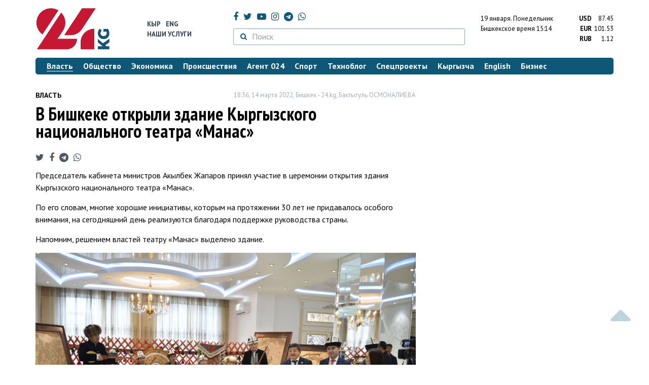

--- FILE ---
content_type: text/html; charset=UTF-8
request_url: https://24.kg/vlast/227426_vbishkeke_otkryili_zdanie_kyirgyizskogo_natsionalnogo_teatra_manas/
body_size: 14368
content:
<!DOCTYPE html> <html lang="ru-RU"> <head> <meta charset="UTF-8"> <meta name="csrf-param" content="_csrf">
<meta name="csrf-token" content="eROdlMfeh5pUCrkncTukKxc4at0Hrr6jSaXw-7PZiFVIRdnQneny4CB_lEUmfMpKQmkiu0T8__kjksiP24rEHg=="> <script async src="https://www.googletagmanager.com/gtag/js?id=G-K616MXZCLM"></script> <script> window.dataLayer = window.dataLayer || []; function gtag(){dataLayer.push(arguments);} gtag('js', new Date()); gtag('config', 'G-K616MXZCLM'); </script> <title>В Бишкеке открыли здание Кыргызского национального театра «Манас» - | 24.KG</title> <meta http-equiv="X-UA-Compatible" content="IE=edge"> <meta name="viewport" content="width=device-width, initial-scale=1.0, minimum-scale=1.0, user-scalable=no"/> <meta name="format-detection" content="telephone=no"> <meta name="description" content="Председатель кабинета министров Акылбек Жапаров принял участие в церемонии открытия здания Кыргызского национального театра «Манас».">
<meta name="title" content="В Бишкеке открыли здание Кыргызского национального театра «Манас»
">
<meta name="author" content="Бактыгуль ОСМОНАЛИЕВА">
<meta property="og:description" content="Председатель кабинета министров Акылбек Жапаров принял участие в церемонии открытия здания Кыргызского национального театра «Манас».">
<meta property="og:title" content="В Бишкеке открыли здание Кыргызского национального театра «Манас» - | 24.KG">
<meta property="og:image" content="https://24.kg/files/media/151/151816.png">
<meta name="image_src" content="https://24.kg/files/media/151/151816.png">
<meta name="twitter:image:src" content="https://24.kg/files/media/151/151816.png">
<meta property="og:url" content="https://24.kg/vlast/227426_vbishkeke_otkryili_zdanie_kyirgyizskogo_natsionalnogo_teatra_manas/">
<meta property="og:type" content="article">
<meta property="og:site_name" content="24.kg">
<meta property="article:publisher" content="https://www.facebook.com/www.24.kg">
<meta property="article:published_time" content="2022-03-14T18:36:00+06:00">
<meta property="article:modified_time" content="2022-03-14T18:36:30+06:00">
<meta property="article:section" content="Власть">
<meta name="twitter:description" content="Председатель кабинета министров Акылбек Жапаров принял участие в церемонии открытия здания Кыргызского национального театра «Манас».">
<meta name="twitter:card" content="summary_large_image">
<meta name="twitter:site" content="@_24_kg">
<meta name="twitter:site:id" content="249014600">
<meta name="twitter:title" content="В Бишкеке открыли здание Кыргызского национального театра «Манас»
">
<meta name="googlebot" content="index">
<meta id="mref" name="referrer" content="origin">
<meta name="keywords" content="новости, новости Кыргызстана, новости Киргизии, Кыргызстан, Бишкек, новости Бишкека, Киргизия, важное, новости сегодня">
<meta name="yandex-verification" content="7ce61452432d0247">
<meta name="yandex-verification" content="ac9b98a71e767119">
<meta name="google-site-verification" content="EZHHOrSGaC9q4eF38uFeqq1kTts6aYeNxX_NCqwI2xE">
<meta property="fb:app_id" content="942470665830749">
<meta property="og:locale" content="ru_ru">
<link href="https://24.kg/vlast/227426_vbishkeke_otkryili_zdanie_kyirgyizskogo_natsionalnogo_teatra_manas/amp/" rel="amphtml">
<link href="/assets/7a772a43/images/ico/apple-touch-icon.png" rel="apple-touch-icon" sizes="72x72">
<link type="image/png" href="/assets/7a772a43/images/ico/favicon-32x32.png" rel="icon" sizes="32x32">
<link type="image/png" href="/assets/7a772a43/images/ico/favicon-16x16.png" rel="icon" sizes="16x16">
<link href="/assets/7a772a43/images/ico/manifest.json" rel="manifest">
<link href="/assets/7a772a43/images/ico/safari-pinned-tab.svg" rel="mask-icon" color="#5bbad5">
<link href="/assets/7a772a43/images/ico/favicon.ico" rel="shortcut icon">
<link rel="msapplication-config" content="/assets/7a772a43/images/ico/browserconfig.xml">
<link rel="theme-color" content="#ffffff">
<link type="application/rss+xml" href="/oshskie_sobytija/rss/" title="Ошские события" rel="alternate">
<link type="application/rss+xml" href="/vybory/rss/" title="Выборы" rel="alternate">
<link type="application/rss+xml" href="/politika/rss/" title="Политика" rel="alternate">
<link type="application/rss+xml" href="/parlament/rss/" title="Парламент" rel="alternate">
<link type="application/rss+xml" href="/ekonomika/rss/" title="Экономика" rel="alternate">
<link type="application/rss+xml" href="/obschestvo/rss/" title="Общество" rel="alternate">
<link type="application/rss+xml" href="/ljudi_i_sudby/rss/" title="Люди и судьбы" rel="alternate">
<link type="application/rss+xml" href="/bishkek_24/rss/" title="Бишкек-24" rel="alternate">
<link type="application/rss+xml" href="/velikaja_pobeda/rss/" title="Великая Победа" rel="alternate">
<link type="application/rss+xml" href="/reportazhi/rss/" title="Репортажи" rel="alternate">
<link type="application/rss+xml" href="/kriminal/rss/" title="Криминал" rel="alternate">
<link type="application/rss+xml" href="/proisshestvija/rss/" title="Происшествия" rel="alternate">
<link type="application/rss+xml" href="/biznes_info/rss/" title="Бизнес" rel="alternate">
<link type="application/rss+xml" href="/sport/rss/" title="Спорт" rel="alternate">
<link type="application/rss+xml" href="/kadry/rss/" title="Кадры" rel="alternate">
<link type="application/rss+xml" href="/kultura/rss/" title="Культура" rel="alternate">
<link type="application/rss+xml" href="/pro_kino/rss/" title="Про кино" rel="alternate">
<link type="application/rss+xml" href="/tsentralnaja_azija/rss/" title="Центральная Азия" rel="alternate">
<link type="application/rss+xml" href="/sng/rss/" title="СНГ" rel="alternate">
<link type="application/rss+xml" href="/zdorove/rss/" title="Здоровье" rel="alternate">
<link type="application/rss+xml" href="/v_mire/rss/" title="В мире" rel="alternate">
<link type="application/rss+xml" href="/tehnoblog/rss/" title="Техноблог" rel="alternate">
<link type="application/rss+xml" href="/finansy/rss/" title="Финансы" rel="alternate">
<link type="application/rss+xml" href="/eaes/rss/" title="ЕАЭС" rel="alternate">
<link type="application/rss+xml" href="/vlast/rss/" title="Власть" rel="alternate">
<link type="application/rss+xml" href="/agent_024/rss/" title="Агент 024" rel="alternate">
<link type="application/rss+xml" href="/spetsproekty/rss/" title="Спецпроекты" rel="alternate">
<link href="https://fonts.googleapis.com/css?family=PT+Sans+Narrow:400,700|PT+Sans:400,400i,700,700i|PT+Serif:400,400i,700,700i&amp;amp;subset=cyrillic" rel="stylesheet">
<link href="/assets/368fcb76aa6d9a493e9d85942ee97cf2.css?v=1663139712" rel="stylesheet"> <script>window.yaContextCb = window.yaContextCb || []</script> <script src="https://yandex.ru/ads/system/context.js" async></script> </head> <body > <div class="topBanner hidden-print"> <div class="container"> <div id="ae_w8" data-ox-phs='{"36":{"min":1200},"51":{"min":992,"max":1199},"52":{"min":768,"max":991},"53":{"max":767}}'></div> </div> </div> <div class="bottomBanner hidden-print"> <div class="container"> <a href="#" class="close-banner"><i class="fa fa-times-circle-o"></i></a> <div id="ae_w9" data-ox-phs='{"133":{"min":1200},"134":{"min":992,"max":1199},"135":{"min":768,"max":991},"136":{"max":767}}'></div> </div> </div> <div class="side-banners hidden-print"> <div class="side-banners-item side-banners-left"> <div id="ae_w10" data-ox-phs='{"129":{"min":1200},"130":{"min":992,"max":1199},"131":{"min":768,"max":991}}'></div> </div> <div class="side-banners-item side-banners-right"> <div id="ae_w11" data-ox-phs='{"132":{"min":1200},"130":{"min":992,"max":1199},"131":{"min":768,"max":991}}'></div> </div> </div> <div class="container"> <header class="row hidden-print"> <div class="col-lg-2 col-md-2 col-sm-2 col-xs-5 logo"> <a href="/"> <img class="visible-lg visible-xs" src="/assets/7a772a43/images/logo.png" alt="www.24.kg - КЫРГЫЗСТАН"><img class="visible-md" src="/assets/7a772a43/images/logo-md.png" alt="www.24.kg - КЫРГЫЗСТАН"><img class="visible-sm" src="/assets/7a772a43/images/logo-sm.png" alt="www.24.kg - КЫРГЫЗСТАН"> </a> </div> <div class="col-lg-2 col-md-2 col-sm-2 lang hidden-xs"> <div> <a href="/kyrgyzcha/">Кыр</a> <a href="/english/">Eng</a> </div> <div><a href="/about/services.html">Наши услуги</a></div> </div> <div class="col-lg-5 col-md-4 col-sm-4 hidden-xs socCont"> <div class="social"> <a target="_blank" href="https://www.facebook.com/www.24.kg/" rel="nofollow"><i class="fa fa-facebook" aria-hidden="true"></i></a> <a target="_blank" href="https://twitter.com/_24_kg" rel="nofollow"><i class="fa fa-twitter" aria-hidden="true"></i></a> <a target="_blank" href="https://www.youtube.com/channel/UCkKzgNm1_pyPPHKigI75MoQ" rel="nofollow"><i class="fa fa-youtube-play" aria-hidden="true"></i></a> <a target="_blank" href="https://www.instagram.com/24_kg/"><i class="fa fa-instagram" aria-hidden="true"></i></a> <a target="_blank" href="https://t.me/news24kg/"><i class="fa fa-telegram" aria-hidden="true"></i></a> <a target="_blank" href="https://wa.me/996555312024"><i class="fa fa-whatsapp" aria-hidden="true"></i></a> </div> <div class="search"> <form id="w12" action="/poisk_po_sajtu/" method="get"> <div class="input-group"> <span class="input-group-btn"> <button class="btn btn-default" type="submit"> <i class="fa fa-search" aria-hidden="true"></i> </button> </span>
<input type="text" id="searchform-text" class="form-control" name="SearchForm[text]" placeholder="Поиск"> </div> </form></div> </div> <div class="col-lg-3 col-md-4 col-sm-4 col-xs-7"> <div class="lang hidden-lg hidden-md hidden-sm"> <div> <a href="/kyrgyzcha/">Кыр</a> <a href="/english/">Eng</a> </div> <div><a href="/about/services.html">Наши услуги</a></div> </div> <div class="row"> <div class="col-xs-7 col-sm-7 col-md-8 pdr-0"> <div class="weather"> <span class="hidden-xs"> 19 января. <span style="text-transform: capitalize;"> понедельник </span> </span> <span class="hidden-sm hidden-md hidden-lg"> 19 янв. <span style="text-transform: capitalize;"> пн. </span> </span><br/> <span class="hidden-sm hidden-xs">Бишкекское время</span> <span class="hidden-md hidden-lg">Время</span> 15:14
<!-- --> </div> </div> <div class="col-xs-5 col-sm-5 col-md-4 pdl-0 text-right"> <div class="currency " id="currencies"> <div data="87.45"> <b>USD</b><span> 87.45 </span> </div> <div data="101.53"> <b>EUR</b><span> 101.53 </span> </div> <div data="1.12"> <b>RUB</b><span> 1.12 </span> </div> </div>
<div id="currencies_popover" style="display: none"> <table class="table-striped table-hover"> <tr> <td> <b>USD</b> </td> <td> <div> <span>87.45</span> </div> </td> </tr> <tr> <td> <b>EUR</b> </td> <td> <div> <span>101.53</span> </div> </td> </tr> <tr> <td> <b>RUB</b> </td> <td> <div> <span>1.12</span> </div> </td> </tr> <tr> <td> <b>KZT</b> </td> <td> <div> <span>0.17</span> </div> </td> </tr> <tr> <td> <b>UZS</b> </td> <td> <div> <span>0.01</span> </div> </td> </tr> </table>
</div> </div> </div> </div> </header> <nav class="navbar hidden-print" id="menu"> <div class="navbar-header"> <button type="button" class="navbar-toggle menuMenuButton"> <i class="fa fa-align-justify" aria-hidden="true"></i> Рубрикатор </button>
<button class="navbar-toggle pull-right searchButton"><i class="fa fa-search" aria-hidden="true"></i></button>
<div id="searchForm"> <div class="title"><i class="fa fa-search" aria-hidden="true"></i> Поиск по сайту <span class="close closeSearchForm"><i class="fa fa-times" aria-hidden="true"></i></span> </div> <form id="w13" action="/poisk_po_sajtu/" method="get">
<input type="text" id="searchform-text" class="form-control" name="SearchForm[text]" placeholder="Поиск"> <button type="submit" class="btn btn-default">Найти</button> </form></div> </div> <div id="mainMenu"> <div class="title hidden-sm hidden-md hidden-lg"><i class="fa fa-bars" aria-hidden="true"></i> Рубрикатор <span class="close closeMainMenu"><i class="fa fa-times" aria-hidden="true"></i></span> </div> <ul class="nav navbar-nav"><li class="active"><a href="/vlast/"><span>Власть</span></a></li>
<li><a href="/obschestvo/"><span>Общество</span></a></li>
<li><a href="/ekonomika/"><span>Экономика</span></a></li>
<li><a href="/proisshestvija/"><span>Происшествия</span></a></li>
<li><a href="/agent_024/"><span>Агент 024</span></a></li>
<li><a href="/sport/"><span>Спорт</span></a></li>
<li><a href="/tehnoblog/"><span>Техноблог</span></a></li>
<li><a href="/spetsproekty/"><span>Спецпроекты</span></a></li>
<li><a href="/kyrgyzcha/"><span>Кыргызча</span></a></li>
<li><a href="/english/"><span>English</span></a></li>
<li><a href="/biznes_info/"><span>Бизнес</span></a></li></ul> </div><!-- /.navbar-collapse --> </nav> <div class="row"> <div class="col-xs-12"> <div id="ae_w14" class="mgb20 hidden-print" data-ox-phs='{"37":{"min":1200},"54":{"min":992,"max":1199},"55":{"min":768,"max":991},"56":{"max":767}}'></div> <div id="ae_w15" class="mgb20 hidden-print" data-ox-phs='{"112":{"min":1200},"113":{"min":992,"max":1199},"114":{"min":768,"max":991},"115":{"max":767}}'></div> </div> </div> <div class="row" id="content-wrapper"> <div class="col-sm-8 col-xs-12"> <script type="application/ld+json"> {"@context":"https:\/\/schema.org","@type":"BreadcrumbList","itemListElement":[{"@type":"ListItem","position":1,"name":"\u0412\u043b\u0430\u0441\u0442\u044c","item":"https:\/\/24.kg\/vlast\/"},{"@type":"ListItem","position":2,"name":"\u0412&nbsp;\u0411\u0438\u0448\u043a\u0435\u043a\u0435 \u043e\u0442\u043a\u0440\u044b\u043b\u0438 \u0437\u0434\u0430\u043d\u0438\u0435 \u041a\u044b\u0440\u0433\u044b\u0437\u0441\u043a\u043e\u0433\u043e \u043d\u0430\u0446\u0438\u043e\u043d\u0430\u043b\u044c\u043d\u043e\u0433\u043e \u0442\u0435\u0430\u0442\u0440\u0430 &laquo;\u041c\u0430\u043d\u0430\u0441&raquo;\n","item":"https:\/\/24.kg\/vlast\/227426_vbishkeke_otkryili_zdanie_kyirgyizskogo_natsionalnogo_teatra_manas\/"}]} </script> <div itemscope itemtype="http://schema.org/NewsArticle" itemid="https://24.kg/vlast/227426_vbishkeke_otkryili_zdanie_kyirgyizskogo_natsionalnogo_teatra_manas/"> <meta itemprop="dateModified" content="2022-03-14\"/> <meta itemprop="headline" content="В&nbsp;Бишкеке открыли здание Кыргызского национального театра &laquo;Манас&raquo;
"/> <div class="row"> <div itemprop="articleSection" class="col-xs-4 newsCat"> <a href="/vlast/"> Власть </a> </div> <div class="col-xs-8 text-right newsDate hidden-xs"><span itemprop='datePublished' content='2022-03-14\'>18:36, 14 марта 2022</span>, Бишкек - <span itemprop='publisher' itemscope itemtype='http://schema.org/Organization'><span itemprop='name'>24.kg</span><meta itemprop='address' content='720001, Республика Кыргызстан, г. Бишкек, ул.Манасчы Сагымбая, 77'><meta itemprop='telephone' content='+996 (312) 66-01-88'><span itemprop='logo' itemscope itemtype='http://schema.org/ImageObject'><link itemprop='contentUrl' href='https://24.kg/assets/7a772a43/images/logo.png'><link itemprop='url' href='https://24.kg/assets/7a772a43/images/logo.png'></span></span>, <span itemprop='author' itemscope itemtype='http://schema.org/Person'><span itemprop='name' class='text-nowrap'>Бактыгуль ОСМОНАЛИЕВА</span></span></div> </div> <h1 itemprop="name" class="newsTitle">В&nbsp;Бишкеке открыли здание Кыргызского национального театра &laquo;Манас&raquo;
</h1> <div class="row"> <div class="col-xs-12 newsDate hidden-sm hidden-md hidden-lg"><span itemprop='datePublished' content='2022-03-14\'>18:36, 14 марта 2022</span>, Бишкек - <span itemprop='publisher' itemscope itemtype='http://schema.org/Organization'><span itemprop='name'>24.kg</span><meta itemprop='address' content='720001, Республика Кыргызстан, г. Бишкек, ул.Манасчы Сагымбая, 77'><meta itemprop='telephone' content='+996 (312) 66-01-88'><span itemprop='logo' itemscope itemtype='http://schema.org/ImageObject'><link itemprop='contentUrl' href='https://24.kg/assets/7a772a43/images/logo.png'><link itemprop='url' href='https://24.kg/assets/7a772a43/images/logo.png'></span></span>, <span itemprop='author' itemscope itemtype='http://schema.org/Person'><span itemprop='name' class='text-nowrap'>Бактыгуль ОСМОНАЛИЕВА</span></span></div> </div> <span itemprop='image' itemscope itemtype='http://schema.org/ImageObject'>
<meta itemprop='width' content='750'/>
<meta itemprop='height' content='565'/>
<link itemprop='contentUrl' href='https://24.kg/files/media/151/151816.png'/>
<link itemprop='url' href='https://24.kg/files/media/151/151816.png'/>
</span>
<noindex> <div class="row hidden-print"> <div class="col-xs-12 social social-links"> <a rel="nofollow" target="_blank" href="https://twitter.com/intent/tweet?text=В Бишкеке открыли здание Кыргызского национального театра «Манас»
&url=https://24.kg/vlast/227426/"><i class="fa fa-twitter" aria-hidden="true"></i></a> <a rel="nofollow" target="_blank" href="https://www.facebook.com/dialog/feed?app_id=942470665830749&redirect_uri=https://24.kg/vlast/227426/&link=https://24.kg/vlast/227426/"><i class="fa fa-facebook" aria-hidden="true"></i></a> <a rel="nofollow" target="_blank" href="https://telegram.me/share/url?url=https://24.kg/vlast/227426/&text=В Бишкеке открыли здание Кыргызского национального театра «Манас»
"><i class="fa fa-telegram" aria-hidden="true"></i></a> <a rel="nofollow" target="_blank" href="https://wa.me/?text=https://24.kg/vlast/227426/"><i class="fa fa-whatsapp" aria-hidden="true"></i></a> </div> </div>
</noindex> <div class="cont" itemprop="articleBody"> <p>Председатель кабинета министров Акылбек Жапаров принял участие в&nbsp;церемонии открытия здания Кыргызского национального театра &laquo;Манас&raquo;.</p>
<p>По&nbsp;его словам, многие хорошие инициативы, которым на&nbsp;протяжении 30&nbsp;лет не&nbsp;придавалось особого внимания, на&nbsp;сегодняшний день реализуются благодаря поддержке руководства страны.</p>
<p>Напомним, решением властей театру &laquo;Манас&raquo; выделено здание.</p>
<p>
<div class="imgInText" style="float:none;margin-right: 0;margin-left: 0;width:100%;text-align:center;"> <a href="/files/media/252/252345.jpg" class="fancybox"> <img src="/thumbnails/8425b/ab5c9/252345_w_h500_1647261195_r.jpg" alt="пресс-службы кабинета министров"> </a> <div class="text text-left" style=""> <b>Фото пресс-службы кабинета министров</b> </div>
</div>
</p>
<p>&laquo;В&nbsp;сохранении нематериального культурного наследия кыргызского народа, наших традиций, устного народного творчества, в&nbsp;особенности эпоса &laquo;Манас&raquo;, ваш вклад неоценим. В&nbsp;апреле планируется повышение заработной платы работникам социальной сферы, в&nbsp;том числе работникам культуры&raquo;,&nbsp;&mdash; сказал Акылбек Жапаров, пожелав артистам творческих успехов и&nbsp;благополучия.</p>
<p>Театр был создан в&nbsp;сентябре 2021 года в&nbsp;целях сохранения, распространения и&nbsp;популяризация эпоса &laquo;Манас&raquo;, а&nbsp;также малых эпосов и&nbsp;творчества сказителей (манасчи, дастанчи). Указом президента 17&nbsp;февраля 2022-го театру был придан статус национального.</p> </div>
<noindex> <div class="row hidden-print"> <div class="col-xs-12 social social-links"> <a rel="nofollow" target="_blank" href="https://twitter.com/intent/tweet?text=В Бишкеке открыли здание Кыргызского национального театра «Манас»
&url=https://24.kg/vlast/227426/"><i class="fa fa-twitter" aria-hidden="true"></i></a> <a rel="nofollow" target="_blank" href="https://www.facebook.com/dialog/feed?app_id=942470665830749&redirect_uri=https://24.kg/vlast/227426/&link=https://24.kg/vlast/227426/"><i class="fa fa-facebook" aria-hidden="true"></i></a> <a rel="nofollow" target="_blank" href="https://telegram.me/share/url?url=https://24.kg/vlast/227426/&text=В Бишкеке открыли здание Кыргызского национального театра «Манас»
"><i class="fa fa-telegram" aria-hidden="true"></i></a> <a rel="nofollow" target="_blank" href="https://wa.me/?text=https://24.kg/vlast/227426/"><i class="fa fa-whatsapp" aria-hidden="true"></i></a> </div> </div>
</noindex> <div class="row mgb30 hidden-print"> <div class="col-xs-12 col-sm-8 newsLink">Ссылка: <span id="article-link">https://24.kg/vlast/227426/</span> <a href="javascript:;" class="clipboard" data-clipboard-target="#article-link" data-title="Ссылка скопирована" style="font-size: 13px" ><i class="fa fa-clipboard"></i></a> <br/> просмотров: 6230 </div> <div class="col-xs-12 col-sm-4 text-right newsPrintLink"> <a href="javascript:window.print();"><i class="fa fa-print" aria-hidden="true"></i> Версия для печати </a> </div> </div>
</div>
<div class="row"> <div class="col-lg-12"> <div id="ae_w0" class="mgb40 hidden-print" data-ox-phs='{"50":{"min":1200},"93":{"min":992,"max":1199},"94":{"min":768,"max":991},"95":{"max":767}}'></div> </div>
</div>
<div class="row"> <div class="col-lg-12"> <div id="ae_w1" class="mgb40 hidden-print" data-ox-phs='{"141":{"min":1200},"142":{"min":992,"max":1199},"143":{"min":768,"max":991},"144":{"max":767}}'></div> </div>
</div> <div class="row lineNews mgb40 hidden-print"> <div class="col-xs-12"> <div class="lineTitle"> Материалы по теме <div class="line" style="margin-bottom: 10px;"></div> </div> </div> <div class="col-xs-12"> <div class="one"> <div class="title"> <a data-pjax="0" href="/proisshestvija/356672_vmanase_gosudarstvu_vozvraschen_uchastok_stoimostyu_bolee_150_millionov_somov/"><span>В&nbsp;Манасе государству возвращен участок стоимостью более 150 миллионов сомов
</span></a> </div> </div> <div class="one"> <div class="title"> <a data-pjax="0" href="/vlast/356639_kabmin_utverdil_poryadok_ispolzovaniya_imen_geroev_eposa_manas/"><span>Кабмин утвердил порядок использования имен героев эпоса &laquo;Манас&raquo;
</span></a> </div> </div> <div class="one"> <div class="title"> <a data-pjax="0" href="/obschestvo/355776_vnutrennie_aviaperevozki_pochemu_nesnizili_tsenyi_nareysyi_vosh_imanas/"><span>Внутренние авиаперевозки. Почему не&nbsp;снизили цены на&nbsp;рейсы в&nbsp;Ош и&nbsp;Манас
</span></a> </div> </div> <div class="one"> <div class="title"> <a data-pjax="0" href="/obschestvo/355763_manas_rastvorilsya_vtumane_foto_sploschadi_ala-too_stalo_hitom_sotssetey/"><span>Манас растворился в&nbsp;тумане: фото с&nbsp;площади Ала-Тоо стало хитом соцсетей
</span></a> <a data-pjax="0" href="/obschestvo/355763_manas_rastvorilsya_vtumane_foto_sploschadi_ala-too_stalo_hitom_sotssetey/" title="фото"><i class="fa fa-camera" aria-hidden="true"></i></a> </div> </div> <div class="one"> <div class="title"> <a data-pjax="0" href="/proisshestvija/354101_vmanase_zaderjali_narkotorgovtsa_s18_kilogramma_gashisha_imarihuanyi/"><span>В&nbsp;Манасе задержали наркоторговца с&nbsp;1,8 килограмма гашиша и&nbsp;марихуаны
</span></a> <a data-pjax="0" href="/proisshestvija/354101_vmanase_zaderjali_narkotorgovtsa_s18_kilogramma_gashisha_imarihuanyi/" title="фото"><i class="fa fa-camera" aria-hidden="true"></i></a> </div> </div> <div class="one"> <div class="title"> <a data-pjax="0" href="/obschestvo/353565_gosudarstvennaya_ipotechnaya_kompaniya_vkr_uchastvuet_vprogramme_renovatsii/"><span>Государственная ипотечная компания в&nbsp;КР участвует в&nbsp;программе реновации
</span></a> </div> </div> <div class="one"> <div class="title"> <a data-pjax="0" href="/obschestvo/353416_populyarizatsiya_eposa_manas_semeryim_manaschi_podarili_kvartiryi/"><span>Популяризация эпоса &laquo;Манас&raquo;. Семерым манасчи подарили квартиры
</span></a> <a data-pjax="0" href="/obschestvo/353416_populyarizatsiya_eposa_manas_semeryim_manaschi_podarili_kvartiryi/" title="фото"><i class="fa fa-camera" aria-hidden="true"></i></a> </div> </div> <div class="one"> <div class="title"> <a data-pjax="0" href="/vlast/353029_prezidentom_natsionalnoy_akademii_manas_stala_nazira_aalyi_kyizyi/"><span>Президентом Национальной академии &laquo;Манас&raquo; стала Назира Аалы кызы
</span></a> <a data-pjax="0" href="/vlast/353029_prezidentom_natsionalnoy_akademii_manas_stala_nazira_aalyi_kyizyi/" title="фото"><i class="fa fa-camera" aria-hidden="true"></i></a> </div> </div> <div class="one"> <div class="title"> <a data-pjax="0" href="/obschestvo/352214_zima_blizko_meriya_manasa_vyidelyaet_74_milliona_somov_nasnegoochistiteli/"><span>Зима близко. Мэрия Манаса выделяет 7,4 миллиона сомов на&nbsp;снегоочистители
</span></a> </div> </div> <div class="one"> <div class="title"> <a data-pjax="0" href="/proisshestvija/352013_posle_massovoy_draki_vgorode_manase_zaderjanyi_22cheloveka/"><span>После массовой драки в&nbsp;городе Манасе задержаны 22&nbsp;человека
</span></a> <a data-pjax="0" href="/proisshestvija/352013_posle_massovoy_draki_vgorode_manase_zaderjanyi_22cheloveka/" title="видео"><i class="fa fa-youtube-play" aria-hidden="true"></i></a> </div> </div> </div> </div>
<div class="row"> <div class="col-xs-12"> <div id="ae_w2" class="mgb20 hidden-print" data-ox-phs='{"96":{"min":1200},"97":{"min":992,"max":1199},"98":{"min":768,"max":991},"99":{"max":767}}'></div> </div>
</div>
<div class="row"> <div class="col-xs-12"> <div id="ae_w3" class="mgb20 hidden-print" data-ox-phs='{"100":{"min":1200},"101":{"min":992,"max":1199},"102":{"min":768,"max":991},"103":{"max":767}}'></div> </div>
</div> </div> <div class="col-sm-4 hidden-xs hidden-print"> <div id="ae_w4" class="mgb40 hidden-print" data-ox-phs='{"47":{"min":1200},"84":{"min":992,"max":1199},"85":{"min":768,"max":991},"86":{"max":767}}'></div> <div id="ae_w5" class="mgb40 hidden-print" data-ox-phs='{"48":{"min":1200},"87":{"min":992,"max":1199},"88":{"min":768,"max":991},"89":{"max":767}}'></div> <div id="scrollable-banners"> <div id="ae_w6" class="mgb40 hidden-print" data-ox-phs='{"49":{"min":1200},"90":{"min":992,"max":1199},"91":{"min":768,"max":991},"92":{"max":767}}'></div><div id="ae_w7" class="mgb40 hidden-print" data-ox-phs='{"137":{"min":1200},"138":{"min":992,"max":1199},"139":{"min":768,"max":991},"140":{"max":767}}'></div> </div> </div> </div> <div class="hidden-print">
<div class="row"> <div class="col-xs-12"> <div class="lineTitle"> Популярные новости <div class="line"></div> </div> </div>
</div>
<div class="row blockNews"> <div class="row"> <div class="col-sm-3 col-xs-6 "> <a href="/vlast/358114_vkyirgyizstane_predlagayut_razreshit_konfiskatsiyu_imuschestva_doprigovora_suda/" class="title"> <img src="/thumbnails/8e5cc/b9317/419869_w263_h198.jpg" alt="В&amp;nbsp;Кыргызстане предлагают разрешить конфискацию имущества до&amp;nbsp;приговора суда
"> <span>В&nbsp;Кыргызстане предлагают разрешить конфискацию имущества до&nbsp;приговора суда
</span> </a> </div> <div class="col-sm-3 col-xs-6 "> <a href="/vlast/357965_parlament_podderjal_usilenie_otvetstvennosti_voditeley_zapyanoe_vojdenie_/" class="title"> <img src="/thumbnails/d0f02/9e6b2/419425_w263_h198.jpg" alt="Парламент поддержал усиление ответственности водителей за&amp;nbsp;пьяное вождение "> <span>Парламент поддержал усиление ответственности водителей за&nbsp;пьяное вождение </span> </a> </div> <div class="col-xs-12 visible-xs"></div> <div class="col-sm-3 col-xs-6 "> <a href="/vlast/358184_kyirgyizstan_kadrovyie_perestanovki_za12-16_yanvarya/" class="title"> <img src="/thumbnails/e52a2/cc451/419753_w263_h198.png" alt="Кыргызстан: кадровые перестановки за&amp;nbsp;12-16 января
"> <span>Кыргызстан: кадровые перестановки за&nbsp;12-16 января
</span> </a> </div> <div class="col-sm-3 col-xs-6 "> <a href="/vlast/357970_ocheredi_isboi_vsisteme_sroki_zamenyi_voditelskih_prav_mogut_prodlit/" class="title"> <img src="/thumbnails/2a0b5/141fc/419424_w263_h198.jpg" alt="Очереди и&amp;nbsp;сбои в&amp;nbsp;системе: сроки замены водительских прав могут продлить
"> <span>Очереди и&nbsp;сбои в&nbsp;системе: сроки замены водительских прав могут продлить
</span> </a> </div> <div class="col-xs-12 visible-xs"></div> </div> </div>
<div class="row"> <div class="col-xs-12"> <div class="lineTitle"> Бизнес <div class="line"></div> </div> </div>
</div>
<div class="row blockNews"> <div class="row"> <div class="col-sm-3 col-xs-6 "> <a href="/biznes_info/358293_aktsiya_SWIFT-perevodyi_stali_esche_bolee_dostupnyimi_vKICB/" class="title"> <img src="/thumbnails/949eb/0d3e7/419851_w263_h198.png" alt="Акция! SWIFT-переводы стали еще более доступными в&amp;nbsp;KICB
"> <span>Акция! SWIFT-переводы стали еще более доступными в&nbsp;KICB
</span> </a> </div> <div class="col-sm-3 col-xs-6 "> <a href="/biznes_info/358187_neupustite_svoy_shans_marafon_prizov_otMBANK_nafinishnoy_pryamoy/" class="title"> <img src="/thumbnails/7f6b9/0ae07/419722_w263_h198.jpg" alt="Не&amp;nbsp;упустите свой шанс: марафон призов от&amp;nbsp;MBANK на&amp;nbsp;финишной прямой
"> <span>Не&nbsp;упустите свой шанс: марафон призов от&nbsp;MBANK на&nbsp;финишной прямой
</span> </a> </div> <div class="col-xs-12 visible-xs"></div> <div class="col-sm-3 col-xs-6 "> <a href="/biznes_info/358151_svyaz_bez_lishnih_pereplat_MEGA_predlagaet_nastraivaemyiy_tarif_MIX/" class="title"> <img src="/thumbnails/4af32/740eb/419673_w263_h198.jpg" alt="Связь без лишних переплат: MEGA предлагает настраиваемый тариф MIX
"> <span>Связь без лишних переплат: MEGA предлагает настраиваемый тариф MIX
</span> </a> </div> <div class="col-sm-3 col-xs-6 "> <a href="/biznes_info/358098_prodlevaem_prazdnik_vOStore_snova_daryat_podarki_zapokupku_Honor/" class="title"> <img src="/thumbnails/fa0c5/87465/419601_w263_h198.png" alt="Продлеваем праздник: в&amp;nbsp;O!Store снова дарят подарки за&amp;nbsp;покупку Honor
"> <span>Продлеваем праздник: в&nbsp;O!Store снова дарят подарки за&nbsp;покупку Honor
</span> </a> </div> <div class="col-xs-12 visible-xs"></div> </div> </div> <!-- SVK-Native Lenta Loader --> <script type="text/javascript" data-key="05187e56cce6ec71e229dc98e8bf27f0"> (function(w, a) { (w[a] = w[a] || []).push({ 'script_key': '05187e56cce6ec71e229dc98e8bf27f0', 'settings': { 'sid': 10737, 'type': 'lenta', } }); if(!window['_SVKNativeLoader']) { var node = document.createElement('script'); node.type = 'text/javascript'; node.async = true; node.src = '//widget.svk-native.ru/js/loader.js'; (document.getElementsByTagName('head')[0] || document.getElementsByTagName('body')[0]).appendChild(node); } else { window['_SVKNativeLoader'].initWidgets(); } })(window, '_svk_native_widgets'); </script> <!-- /SVK-Native Lenta Loader-->
<div class="row hidden-xs hidden-sm"> <div class="col-xs-12"> <!-- SVK-Native --> <script type="text/javascript" data-key="0314ae78de42f6db7888cb0aa9e0b80e"> (function(w, a) { (w[a] = w[a] || []).push({ 'script_key': '0314ae78de42f6db7888cb0aa9e0b80e', 'settings': { 'w': 16313 } }); if(!window['_SVKNative_embed']) { var node = document.createElement('script'); node.type = 'text/javascript'; node.async = true; node.src = '//widget.svk-native.ru/js/embed.js'; (document.getElementsByTagName('head')[0] || document.getElementsByTagName('body')[0]).appendChild(node); } else { window['_SVKNative_embed'].initWidgets(); } })(window, '_svk_n_widgets'); </script> <!-- /SVK-Native --> </div>
</div>
<div class="row hidden-md hidden-lg"> <div class="col-xs-12"> <!-- SVK-Native --> <script type="text/javascript" data-key="3b86e315ae7833fe33a2bcdc954aacee"> (function(w, a) { (w[a] = w[a] || []).push({ 'script_key': '3b86e315ae7833fe33a2bcdc954aacee', 'settings': { 'w': 16314 } }); if(!window['_SVKNative_embed']) { var node = document.createElement('script'); node.type = 'text/javascript'; node.async = true; node.src = '//widget.svk-native.ru/js/embed.js'; (document.getElementsByTagName('head')[0] || document.getElementsByTagName('body')[0]).appendChild(node); } else { window['_SVKNative_embed'].initWidgets(); } })(window, '_svk_n_widgets'); </script> <!-- /SVK-Native --> </div>
</div> </div> </div> <footer class="footer"> <div class="container"> <ul class="nav hidden-print"><li class="active"><a href="/vlast/">Власть</a></li>
<li><a href="/obschestvo/">Общество</a></li>
<li><a href="/ekonomika/">Экономика</a></li>
<li><a href="/proisshestvija/">Происшествия</a></li>
<li><a href="/sport/">Спорт</a></li>
<li><a href="/whatsapp/">Агент 024</a></li>
<li><a href="/tehnoblog/">Техноблог</a></li>
<li><a href="/kyrgyzcha/">Кыргызча</a></li>
<li><a href="/english/">English</a></li>
<li><a href="/biznes_info/">Бизнес</a></li>
<li><a href="/video/">Видео</a></li></ul> <div class="row"> <div class="col-lg-9 col-md-9 col-sm-8 col-xs-12"> <div class="contact"> <div><i class="fa fa-phone" aria-hidden="true"></i><span>Телефон <a href="callto://+996312660188">+996 (312) 66-01-88</a></span></div> <div><i class="fa fa-envelope" aria-hidden="true"></i><span>Почта <a href="mailto:info@24.kg">info@24.kg</a></span> </div> </div> </div> <div class="col-lg-3 col-md-3 col-sm-4 hidden-xs hidden-print text-right"> <a href="https://yandex.ru/cy?base=0&amp;host=24.kg"><img src="//www.yandex.ru/cycounter?24.kg" width="88" height="31" alt="Индекс цитирования" border="0"/></a>. <!-- Yandex.Metrika informer --> <a href="https://metrika.yandex.ru/stat/?id=22715299&amp;from=informer" target="_blank" rel="nofollow"><img src="//informer.yandex.ru/informer/22715299/3_0_FFFFFFFF_FFFFFFFF_0_pageviews" style="width:88px; height:31px; border:0;" alt="Яндекс.Метрика" title="Яндекс.Метрика: данные за сегодня (просмотры, визиты и уникальные посетители)"/></a> <!-- /Yandex.Metrika informer --> <!-- Yandex.Metrika counter --> <noscript> <div><img src="//mc.yandex.ru/watch/22715299" style="position:absolute; left:-9999px;" alt=""/> </div> </noscript> <!-- /Yandex.Metrika counter --> </div> </div> <div class="row copy"> <div class="col-xs-12"> © ИА «24.kg» - Новости Кыргызстана. Все права защищены. Вся информация, размещенная на данном веб-сайте, предназначена только для персонального использования и не подлежит распространению без письменного разрешения ИА «24.kg». Редакция не несет ответственности за содержимое перепечатанных материалов и высказывания отдельных лиц. +18 <br/><br/> Кыргызстан, 720001, г. Бишкек, ул.Манасчы Сагымбая, 77 +996 312 660188 </div> </div> </div> <div class="visible-xs"></div> </footer> <div id="scroller" class="hidden-print"> <i class="fa fa-caret-up"></i> </div> <div id="ae_w16" class="flscrn" data-ox-phs='{"145":{"min":1200},"146":{"min":992,"max":1199},"147":{"min":768,"max":991},"148":{"max":767}}'></div> <div style="display:none;"> <script language="javascript" type="text/javascript"> java = "1.0"; java1 = "" + "refer=" + escape(document.referrer) + "&amp;page=" + escape(window.location.href); document.cookie = "astratop=1; path=/"; java1 += "&amp;c=" + (document.cookie ? "yes" : "now"); </script> <script language="javascript1.1" type="text/javascript"> java = "1.1"; java1 += "&amp;java=" + (navigator.javaEnabled() ? "yes" : "now"); </script> <script language="javascript1.2" type="text/javascript"> java = "1.2"; java1 += "&amp;razresh=" + screen.width + 'x' + screen.height + "&amp;cvet=" + (((navigator.appName.substring(0, 3) == "Mic")) ? screen.colorDepth : screen.pixelDepth); </script> <script language="javascript1.3" type="text/javascript">java = "1.3"</script> <script language="javascript" type="text/javascript"> java1 += "&amp;jscript=" + java + "&amp;rand=" + Math.random(); document.write("<a href='//www.net.kg/stat.php?id=1839&amp;fromsite=1839' target='_blank'>" + "<img src='//www.net.kg/img.php?id=1839&amp;" + java1 + "' border='0' alt='WWW.NET.KG' width='0' height='0' /></a>"); </script> <noscript> <a href='//www.net.kg/stat.php?id=1839&amp;fromsite=1839' target='_blank'><img src="//www.net.kg/img.php?id=1839" border='0' alt='WWW.NET.KG' width='0' height='0'/></a> </noscript> </div> <div class="widget-last-news" data-state="closed"> <div class="container widget-last-news-inner"> <div class="row lineNews"> <div class="hidden-xs hidden-sm col-md-2"> <div class="lineTitle"> <a href="/">Лента новостей</a> </div> </div> <div class="col-xs-12 col-md-10"> <a href="#" title="Показать ещё" class="widget-last-news-toggler fa fa-angle-down"></a> <div class="widget-last-news-list"> <div class="lineDate"> 19 января, понедельник </div> <div class="one"> <div class="time">15:13</div> <div class="title"> <a data-pjax="0" href="/ekonomika/358399_minekonomiki_predlagaet_sokratit_sroki_hraneniya_kreditnoy_istorii_kyirgyizstantsev/" class="title-link"> <span class="full">Минэкономики предлагает сократить сроки хранения кредитной истории кыргызстанцев
</span> <span class="short">Минэкономики предлагает сократить сроки хранения кредит...</span> </a> </div> </div> <div class="one"> <div class="time">15:08</div> <div class="title"> <a data-pjax="0" href="/vlast/358391_vlasti_hotyat_napolgoda_zapretit_vyivoz_izvestnyaka-rakushechnika_izkyirgyizstana/" class="title-link"> <span>Власти хотят на полгода запретить вывоз известняка-ракушечника из Кыргызстана
</span> </a> </div> </div> <div class="one"> <div class="time">15:01</div> <div class="title"> <a data-pjax="0" href="/vlast/358397_protivostoyanie_djoldoshovoy_ishaynazarova_glava_tsik_nenameren_suditsya_/" class="title-link"> <span>Противостояние Джолдошовой и Шайназарова. Глава ЦИК не намерен судиться </span> </a> </div> </div> <div class="one"> <div class="time">14:43</div> <div class="title"> <a data-pjax="0" href="/vlast/358394_vparlamente_prizvali_dat_otsenku_vyiskazyivaniyam_syiymyika_japyikeeva_obaytmatove/" class="title-link"> <span>В парламенте призвали дать оценку высказываниям Сыймыка Жапыкеева об Айтматове
</span> </a> </div> </div> <div class="one"> <div class="time">14:40</div> <div class="title"> <a data-pjax="0" href="/proisshestvija/358395_patsientov_bili_shokerami_iderjali_vkandalah_vchastnoy_klinike_vbishkeke_/" class="title-link"> <strong>Пациентов били шокерами и держали в кандалах в частной клинике в Бишкеке </strong> </a> <a data-pjax="0" href="/proisshestvija/358395_patsientov_bili_shokerami_iderjali_vkandalah_vchastnoy_klinike_vbishkeke_/" title="фото"><i class="fa fa-camera" aria-hidden="true"></i></a> </div> </div> <div class="one hidden-xs hidden-sm"> <div class="time">14:32</div> <div class="title"> <a data-pjax="0" href="/vlast/358389_vkyirgyizstane_sozdayut_natsperestrahovschika_ryinok_hotyat_zaschitit_otutechki_sredstv/" class="title-link"> <span>В Кыргызстане создают нацперестраховщика: рынок хотят защитить от утечки средств
</span> </a> </div> </div> <div class="one hidden-xs hidden-sm"> <div class="time">14:13</div> <div class="title"> <a data-pjax="0" href="/ekonomika/358338_kyirgyizstan_voshel_vtop-3stran_grajdane_kotoryih_otkryivayut_biznes_vrossii/" class="title-link"> <span>Кыргызстан вошел в топ-3 стран, граждане которых открывают бизнес в России
</span> </a> </div> </div> <div class="one hidden-xs hidden-sm"> <div class="time">14:07</div> <div class="title"> <a data-pjax="0" href="/agent_024/358375_renovatsiya_ili_prinuditelnoe_pereselenie_jiteley_manasa_vyiselyayut_iztsentra/" class="title-link"> <strong>Реновация или принудительное переселение? Жителей Манаса выселяют из центра
</strong> </a> <a data-pjax="0" href="/agent_024/358375_renovatsiya_ili_prinuditelnoe_pereselenie_jiteley_manasa_vyiselyayut_iztsentra/" title="фото"><i class="fa fa-camera" aria-hidden="true"></i></a> <a data-pjax="0" href="/agent_024/358375_renovatsiya_ili_prinuditelnoe_pereselenie_jiteley_manasa_vyiselyayut_iztsentra/" title="видео"><i class="fa fa-youtube-play" aria-hidden="true"></i></a> </div> </div> <div class="one hidden-xs hidden-sm"> <div class="time">14:06</div> <div class="title"> <a data-pjax="0" href="/proisshestvija/358388_kyirgyizstan_nepropustil_15tonn_nezakonno_vvezennogo_kumyisa_izrossii/" class="title-link"> <span>Кыргызстан не пропустил 15 тонн незаконно ввезенного кумыса из России
</span> </a> <a data-pjax="0" href="/proisshestvija/358388_kyirgyizstan_nepropustil_15tonn_nezakonno_vvezennogo_kumyisa_izrossii/" title="фото"><i class="fa fa-camera" aria-hidden="true"></i></a> </div> </div> <div class="one hidden-xs hidden-sm"> <div class="time">14:04</div> <div class="title"> <a data-pjax="0" href="/vlast/358386_genprokuror_nebudet_imet_voinskogo_zvaniya_gknb_predlagaet_izmeneniya_vzakon/" class="title-link"> <span>Генпрокурор не будет иметь воинского звания. ГКНБ предлагает изменения в закон
</span> </a> </div> </div> </div> </div> </div> </div> </div> <script src="/assets/cf237608c3250a952ef56665ce15299e.js?v=1663139711"></script>
<script src="/assets/be6abd9f/src/jquery.autocomplete.js?v=1654115673"></script>
<script src="//ox.24.kg/www/delivery/spcjs.php?id=2&amp;amp;target=_blank"></script>
<script src="/assets/ea6eda4/js/render.js?v=1570777467"></script>
<script>(function(i,s,o,g,r,a,m){i['GoogleAnalyticsObject']=r;i[r]=i[r]||function(){
(i[r].q=i[r].q||[]).push(arguments)},i[r].l=1*new Date();a=s.createElement(o),
m=s.getElementsByTagName(o)[0];a.async=1;a.src=g;m.parentNode.insertBefore(a,m)
})(window,document,'script','//www.google-analytics.com/analytics.js','ga');
ga('create', 'UA-29049490-1', 'auto');
ga('send', 'pageview');
ga('require', 'displayfeatures'); (function (d, w, c) { (w[c] = w[c] || []).push(function () { try { w.yaCounter22715299 = new Ya.Metrika({ id: 22715299, webvisor: true, clickmap: true, trackLinks: true, accurateTrackBounce: true }); } catch (e) { } }); var n = d.getElementsByTagName("script")[0], s = d.createElement("script"), f = function () { n.parentNode.insertBefore(s, n); }; s.type = "text/javascript"; s.async = true; s.src = (d.location.protocol == "https:" ? "https:" : "http:") + "//mc.yandex.ru/metrika/watch.js"; if (w.opera == "[object Opera]") { d.addEventListener("DOMContentLoaded", f, false); } else { f(); } })(document, window, "yandex_metrika_callbacks");</script>
<script>jQuery(function ($) { $('.social-links a').on('click', function(e){ e.preventDefault(); window.open($(this).attr('href'),'', 'menubar=no,toolbar=no,resizable=yes,scrollbars=yes,height=600,width=600'); });
jQuery('#w12').yiiActiveForm([{"id":"searchform-text","name":"text","container":".field-searchform-text","input":"#searchform-text","validate":function (attribute, value, messages, deferred, $form) {yii.validation.string(value, messages, {"message":"Значение «Искать по фразе» должно быть строкой.","skipOnEmpty":1});}}], []);
jQuery('#w13').yiiActiveForm([{"id":"searchform-text","name":"text","container":".field-searchform-text","input":"#searchform-text","validate":function (attribute, value, messages, deferred, $form) {yii.validation.string(value, messages, {"message":"Значение «Искать по фразе» должно быть строкой.","skipOnEmpty":1});}}], []);
});</script> <div id="css-loaded"></div> </body> </html>